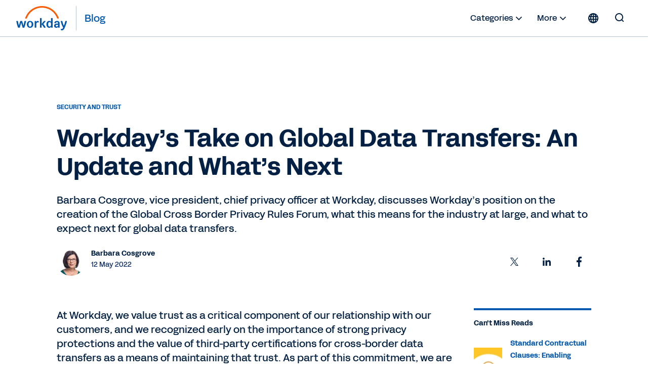

--- FILE ---
content_type: application/javascript;charset=utf-8
request_url: https://blog.workday.com/etc.clientlibs/workday-blog/clientlibs/clientlib-base.ACSHASHb70e3d21b02a661518c6d67c9a8f67d2.js
body_size: 12732
content:
/*******************************************************************************
 * Copyright 2018 Adobe
 *
 * Licensed under the Apache License, Version 2.0 (the "License");
 * you may not use this file except in compliance with the License.
 * You may obtain a copy of the License at
 *
 *     http://www.apache.org/licenses/LICENSE2.0
 *
 * Unless required by applicable law or agreed to in writing, software
 * distributed under the License is distributed on an "AS IS" BASIS,
 * WITHOUT WARRANTIES OR CONDITIONS OF ANY KIND, either express or implied.
 * See the License for the specific language governing permissions and
 * limitations under the License.
 ******************************************************************************/

/**
 * Element.matches()
 * https://developer.mozilla.org/enUS/docs/Web/API/Element/matches#Polyfill
 */
if (!Element.prototype.matches) {
    Element.prototype.matches = Element.prototype.msMatchesSelector || Element.prototype.webkitMatchesSelector;
}

// eslint-disable-next-line valid-jsdoc
/**
 * Element.closest()
 * https://developer.mozilla.org/enUS/docs/Web/API/Element/closest#Polyfill
 */
if (!Element.prototype.closest) {
    Element.prototype.closest = function(s) {
        "use strict";
        var el = this;
        if (!document.documentElement.contains(el)) {
            return null;
        }
        do {
            if (el.matches(s)) {
                return el;
            }
            el = el.parentElement || el.parentNode;
        } while (el !== null && el.nodeType === 1);
        return null;
    };
}

/*******************************************************************************
 * Copyright 2018 Adobe
 *
 * Licensed under the Apache License, Version 2.0 (the "License");
 * you may not use this file except in compliance with the License.
 * You may obtain a copy of the License at
 *
 *     http://www.apache.org/licenses/LICENSE-2.0
 *
 * Unless required by applicable law or agreed to in writing, software
 * distributed under the License is distributed on an "AS IS" BASIS,
 * WITHOUT WARRANTIES OR CONDITIONS OF ANY KIND, either express or implied.
 * See the License for the specific language governing permissions and
 * limitations under the License.
 ******************************************************************************/
/* global
    CQ
 */
(function() {
    "use strict";

    var dataLayerEnabled;
    var dataLayer;

    var NS = "cmp";
    var IS = "tabs";

    var keyCodes = {
        END: 35,
        HOME: 36,
        ARROW_LEFT: 37,
        ARROW_UP: 38,
        ARROW_RIGHT: 39,
        ARROW_DOWN: 40
    };

    var selectors = {
        self: "[data-" + NS + '-is="' + IS + '"]',
        active: {
            tab: "cmp-tabs__tab--active",
            tabpanel: "cmp-tabs__tabpanel--active"
        }
    };

    /**
     * Tabs Configuration
     *
     * @typedef {Object} TabsConfig Represents a Tabs configuration
     * @property {HTMLElement} element The HTMLElement representing the Tabs
     * @property {Object} options The Tabs options
     */

    /**
     * Tabs
     *
     * @class Tabs
     * @classdesc An interactive Tabs component for navigating a list of tabs
     * @param {TabsConfig} config The Tabs configuration
     */
    function Tabs(config) {
        var that = this;

        if (config && config.element) {
            init(config);
        }

        /**
         * Initializes the Tabs
         *
         * @private
         * @param {TabsConfig} config The Tabs configuration
         */
        function init(config) {
            that._config = config;

            // prevents multiple initialization
            config.element.removeAttribute("data-" + NS + "-is");

            cacheElements(config.element);
            that._active = getActiveIndex(that._elements["tab"]);

            if (that._elements.tabpanel) {
                refreshActive();
                bindEvents();
            }

            // Show the tab based on deep-link-id if it matches with any existing tab item id
            var deepLinkItemIdx = CQ.CoreComponents.container.utils.getDeepLinkItemIdx(that, "tabpanel");
            if (deepLinkItemIdx) {
                var deepLinkItem = that._elements["tab"][deepLinkItemIdx];
                if (deepLinkItem && that._elements["tab"][that._active].id !== deepLinkItem.id) {
                    navigateAndFocusTab(deepLinkItemIdx);
                }
            }

            if (window.Granite && window.Granite.author && window.Granite.author.MessageChannel) {
                /*
                 * Editor message handling:
                 * - subscribe to "cmp.panelcontainer" message requests sent by the editor frame
                 * - check that the message data panel container type is correct and that the id (path) matches this specific Tabs component
                 * - if so, route the "navigate" operation to enact a navigation of the Tabs based on index data
                 */
                CQ.CoreComponents.MESSAGE_CHANNEL = CQ.CoreComponents.MESSAGE_CHANNEL || new window.Granite.author.MessageChannel("cqauthor", window);
                CQ.CoreComponents.MESSAGE_CHANNEL.subscribeRequestMessage("cmp.panelcontainer", function(message) {
                    if (message.data && message.data.type === "cmp-tabs" && message.data.id === that._elements.self.dataset["cmpPanelcontainerId"]) {
                        if (message.data.operation === "navigate") {
                            navigate(message.data.index);
                        }
                    }
                });
            }
        }

        /**
         * Returns the index of the active tab, if no tab is active returns 0
         *
         * @param {Array} tabs Tab elements
         * @returns {Number} Index of the active tab, 0 if none is active
         */
        function getActiveIndex(tabs) {
            if (tabs) {
                for (var i = 0; i < tabs.length; i++) {
                    if (tabs[i].classList.contains(selectors.active.tab)) {
                        return i;
                    }
                }
            }
            return 0;
        }

        /**
         * Caches the Tabs elements as defined via the {@code data-tabs-hook="ELEMENT_NAME"} markup API
         *
         * @private
         * @param {HTMLElement} wrapper The Tabs wrapper element
         */
        function cacheElements(wrapper) {
            that._elements = {};
            that._elements.self = wrapper;
            var hooks = that._elements.self.querySelectorAll("[data-" + NS + "-hook-" + IS + "]");

            for (var i = 0; i < hooks.length; i++) {
                var hook = hooks[i];
                if (hook.closest("." + NS + "-" + IS) === that._elements.self) { // only process own tab elements
                    var capitalized = IS;
                    capitalized = capitalized.charAt(0).toUpperCase() + capitalized.slice(1);
                    var key = hook.dataset[NS + "Hook" + capitalized];
                    if (that._elements[key]) {
                        if (!Array.isArray(that._elements[key])) {
                            var tmp = that._elements[key];
                            that._elements[key] = [tmp];
                        }
                        that._elements[key].push(hook);
                    } else {
                        that._elements[key] = hook;
                    }
                }
            }
        }

        /**
         * Binds Tabs event handling
         *
         * @private
         */
        function bindEvents() {
            var tabs = that._elements["tab"];
            if (tabs) {
                for (var i = 0; i < tabs.length; i++) {
                    (function(index) {
                        tabs[i].addEventListener("click", function(event) {
                            navigateAndFocusTab(index);
                        });
                        tabs[i].addEventListener("keydown", function(event) {
                            onKeyDown(event);
                        });
                    })(i);
                }
            }
        }

        /**
         * Handles tab keydown events
         *
         * @private
         * @param {Object} event The keydown event
         */
        function onKeyDown(event) {
            var index = that._active;
            var lastIndex = that._elements["tab"].length - 1;

            switch (event.keyCode) {
                case keyCodes.ARROW_LEFT:
                case keyCodes.ARROW_UP:
                    event.preventDefault();
                    if (index > 0) {
                        navigateAndFocusTab(index - 1);
                    }
                    break;
                case keyCodes.ARROW_RIGHT:
                case keyCodes.ARROW_DOWN:
                    event.preventDefault();
                    if (index < lastIndex) {
                        navigateAndFocusTab(index + 1);
                    }
                    break;
                case keyCodes.HOME:
                    event.preventDefault();
                    navigateAndFocusTab(0);
                    break;
                case keyCodes.END:
                    event.preventDefault();
                    navigateAndFocusTab(lastIndex);
                    break;
                default:
                    return;
            }
        }

        /**
         * Refreshes the tab markup based on the current {@code Tabs#_active} index
         *
         * @private
         */
        function refreshActive() {
            var tabpanels = that._elements["tabpanel"];
            var tabs = that._elements["tab"];

            if (tabpanels) {
                if (Array.isArray(tabpanels)) {
                    for (var i = 0; i < tabpanels.length; i++) {
                        if (i === parseInt(that._active)) {
                            tabpanels[i].classList.add(selectors.active.tabpanel);
                            tabpanels[i].removeAttribute("aria-hidden");
                            tabs[i].classList.add(selectors.active.tab);
                            tabs[i].setAttribute("aria-selected", true);
                            tabs[i].setAttribute("tabindex", "0");
                        } else {
                            tabpanels[i].classList.remove(selectors.active.tabpanel);
                            tabpanels[i].setAttribute("aria-hidden", true);
                            tabs[i].classList.remove(selectors.active.tab);
                            tabs[i].setAttribute("aria-selected", false);
                            tabs[i].setAttribute("tabindex", "-1");
                        }
                    }
                } else {
                    // only one tab
                    tabpanels.classList.add(selectors.active.tabpanel);
                    tabs.classList.add(selectors.active.tab);
                }
            }
        }

        /**
         * Focuses the element and prevents scrolling the element into view
         *
         * @param {HTMLElement} element Element to focus
         */
        function focusWithoutScroll(element) {
            var x = window.scrollX || window.pageXOffset;
            var y = window.scrollY || window.pageYOffset;
            element.focus();
            window.scrollTo(x, y);
        }

        /**
         * Navigates to the tab at the provided index
         *
         * @private
         * @param {Number} index The index of the tab to navigate to
         */
        function navigate(index) {
            that._active = index;
            refreshActive();
        }

        /**
         * Navigates to the item at the provided index and ensures the active tab gains focus
         *
         * @private
         * @param {Number} index The index of the item to navigate to
         */
        function navigateAndFocusTab(index) {
            var exActive = that._active;
            navigate(index);
            focusWithoutScroll(that._elements["tab"][index]);

            if (dataLayerEnabled) {

                var activeItem = getDataLayerId(that._elements.tabpanel[index]);
                var exActiveItem = getDataLayerId(that._elements.tabpanel[exActive]);

                dataLayer.push({
                    event: "cmp:show",
                    eventInfo: {
                        path: "component." + activeItem
                    }
                });

                dataLayer.push({
                    event: "cmp:hide",
                    eventInfo: {
                        path: "component." + exActiveItem
                    }
                });

                var tabsId = that._elements.self.id;
                var uploadPayload = { component: {} };
                uploadPayload.component[tabsId] = { shownItems: [activeItem] };

                var removePayload = { component: {} };
                removePayload.component[tabsId] = { shownItems: undefined };

                dataLayer.push(removePayload);
                dataLayer.push(uploadPayload);
            }
        }
    }

    /**
     * Reads options data from the Tabs wrapper element, defined via {@code data-cmp-*} data attributes
     *
     * @private
     * @param {HTMLElement} element The Tabs element to read options data from
     * @returns {Object} The options read from the component data attributes
     */
    function readData(element) {
        var data = element.dataset;
        var options = [];
        var capitalized = IS;
        capitalized = capitalized.charAt(0).toUpperCase() + capitalized.slice(1);
        var reserved = ["is", "hook" + capitalized];

        for (var key in data) {
            if (data.hasOwnProperty(key)) {
                var value = data[key];

                if (key.indexOf(NS) === 0) {
                    key = key.slice(NS.length);
                    key = key.charAt(0).toLowerCase() + key.substring(1);

                    if (reserved.indexOf(key) === -1) {
                        options[key] = value;
                    }
                }
            }
        }

        return options;
    }

    /**
     * Parses the dataLayer string and returns the ID
     *
     * @private
     * @param {HTMLElement} item the accordion item
     * @returns {String} dataLayerId or undefined
     */
    function getDataLayerId(item) {
        if (item && item.dataset.cmpDataLayer) {
            return Object.keys(JSON.parse(item.dataset.cmpDataLayer))[0];
        } else {
            return item.id;
        }
    }

    /**
     * Document ready handler and DOM mutation observers. Initializes Tabs components as necessary.
     *
     * @private
     */
    function onDocumentReady() {
        dataLayerEnabled = document.body.hasAttribute("data-cmp-data-layer-enabled");
        dataLayer = (dataLayerEnabled) ? window.adobeDataLayer = window.adobeDataLayer || [] : undefined;

        var elements = document.querySelectorAll(selectors.self);
        for (var i = 0; i < elements.length; i++) {
            new Tabs({ element: elements[i], options: readData(elements[i]) });
        }

        var MutationObserver = window.MutationObserver || window.WebKitMutationObserver || window.MozMutationObserver;
        var body = document.querySelector("body");
        var observer = new MutationObserver(function(mutations) {
            mutations.forEach(function(mutation) {
                // needed for IE
                var nodesArray = [].slice.call(mutation.addedNodes);
                if (nodesArray.length > 0) {
                    nodesArray.forEach(function(addedNode) {
                        if (addedNode.querySelectorAll) {
                            var elementsArray = [].slice.call(addedNode.querySelectorAll(selectors.self));
                            elementsArray.forEach(function(element) {
                                new Tabs({ element: element, options: readData(element) });
                            });
                        }
                    });
                }
            });
        });

        observer.observe(body, {
            subtree: true,
            childList: true,
            characterData: true
        });
    }

    if (document.readyState !== "loading") {
        onDocumentReady();
    } else {
        document.addEventListener("DOMContentLoaded", onDocumentReady);
    }

}());

/*******************************************************************************
 * Copyright 2018 Adobe
 *
 * Licensed under the Apache License, Version 2.0 (the "License");
 * you may not use this file except in compliance with the License.
 * You may obtain a copy of the License at
 *
 *     http://www.apache.org/licenses/LICENSE-2.0
 *
 * Unless required by applicable law or agreed to in writing, software
 * distributed under the License is distributed on an "AS IS" BASIS,
 * WITHOUT WARRANTIES OR CONDITIONS OF ANY KIND, either express or implied.
 * See the License for the specific language governing permissions and
 * limitations under the License.
 ******************************************************************************/
(function() {
    "use strict";

    var dataLayerEnabled;
    var dataLayer;

    var NS = "cmp";
    var IS = "carousel";

    var keyCodes = {
        SPACE: 32,
        END: 35,
        HOME: 36,
        ARROW_LEFT: 37,
        ARROW_UP: 38,
        ARROW_RIGHT: 39,
        ARROW_DOWN: 40
    };

    var selectors = {
        self: "[data-" + NS + '-is="' + IS + '"]'
    };

    var properties = {
        /**
         * Determines whether the Carousel will automatically transition between slides
         *
         * @memberof Carousel
         * @type {Boolean}
         * @default false
         */
        "autoplay": {
            "default": false,
            "transform": function(value) {
                return !(value === null || typeof value === "undefined");
            }
        },
        /**
         * Duration (in milliseconds) before automatically transitioning to the next slide
         *
         * @memberof Carousel
         * @type {Number}
         * @default 5000
         */
        "delay": {
            "default": 5000,
            "transform": function(value) {
                value = parseFloat(value);
                return !isNaN(value) ? value : null;
            }
        },
        /**
         * Determines whether automatic pause on hovering the carousel is disabled
         *
         * @memberof Carousel
         * @type {Boolean}
         * @default false
         */
        "autopauseDisabled": {
            "default": false,
            "transform": function(value) {
                return !(value === null || typeof value === "undefined");
            }
        }
    };

    /**
     * Carousel Configuration
     *
     * @typedef {Object} CarouselConfig Represents a Carousel configuration
     * @property {HTMLElement} element The HTMLElement representing the Carousel
     * @property {Object} options The Carousel options
     */

    /**
     * Carousel
     *
     * @class Carousel
     * @classdesc An interactive Carousel component for navigating a list of generic items
     * @param {CarouselConfig} config The Carousel configuration
     */
    function Carousel(config) {
        var that = this;

        if (config && config.element) {
            init(config);
        }

        /**
         * Initializes the Carousel
         *
         * @private
         * @param {CarouselConfig} config The Carousel configuration
         */
        function init(config) {
            // prevents multiple initialization
            config.element.removeAttribute("data-" + NS + "-is");

            setupProperties(config.options);
            cacheElements(config.element);

            that._active = 0;
            that._paused = false;

            if (that._elements.item) {
                refreshActive();
                bindEvents();
                resetAutoplayInterval();
                refreshPlayPauseActions();
            }

            // TODO: This section is only relevant in edit mode and should move to the editor clientLib
            if (window.Granite && window.Granite.author && window.Granite.author.MessageChannel) {
                /*
                 * Editor message handling:
                 * - subscribe to "cmp.panelcontainer" message requests sent by the editor frame
                 * - check that the message data panel container type is correct and that the id (path) matches this specific Carousel component
                 * - if so, route the "navigate" operation to enact a navigation of the Carousel based on index data
                 */
                window.CQ = window.CQ || {};
                window.CQ.CoreComponents = window.CQ.CoreComponents || {};
                window.CQ.CoreComponents.MESSAGE_CHANNEL = window.CQ.CoreComponents.MESSAGE_CHANNEL || new window.Granite.author.MessageChannel("cqauthor", window);
                window.CQ.CoreComponents.MESSAGE_CHANNEL.subscribeRequestMessage("cmp.panelcontainer", function(message) {
                    if (message.data && message.data.type === "cmp-carousel" && message.data.id === that._elements.self.dataset["cmpPanelcontainerId"]) {
                        if (message.data.operation === "navigate") {
                            navigate(message.data.index);
                        }
                    }
                });
            }
        }

        /**
         * Caches the Carousel elements as defined via the {@code data-carousel-hook="ELEMENT_NAME"} markup API
         *
         * @private
         * @param {HTMLElement} wrapper The Carousel wrapper element
         */
        function cacheElements(wrapper) {
            that._elements = {};
            that._elements.self = wrapper;
            var hooks = that._elements.self.querySelectorAll("[data-" + NS + "-hook-" + IS + "]");

            for (var i = 0; i < hooks.length; i++) {
                var hook = hooks[i];
                var capitalized = IS;
                capitalized = capitalized.charAt(0).toUpperCase() + capitalized.slice(1);
                var key = hook.dataset[NS + "Hook" + capitalized];
                if (that._elements[key]) {
                    if (!Array.isArray(that._elements[key])) {
                        var tmp = that._elements[key];
                        that._elements[key] = [tmp];
                    }
                    that._elements[key].push(hook);
                } else {
                    that._elements[key] = hook;
                }
            }
        }

        /**
         * Sets up properties for the Carousel based on the passed options.
         *
         * @private
         * @param {Object} options The Carousel options
         */
        function setupProperties(options) {
            that._properties = {};

            for (var key in properties) {
                if (properties.hasOwnProperty(key)) {
                    var property = properties[key];
                    var value = null;

                    if (options && options[key] != null) {
                        value = options[key];

                        // transform the provided option
                        if (property && typeof property.transform === "function") {
                            value = property.transform(value);
                        }
                    }

                    if (value === null) {
                        // value still null, take the property default
                        value = properties[key]["default"];
                    }

                    that._properties[key] = value;
                }
            }
        }

        /**
         * Binds Carousel event handling
         *
         * @private
         */
        function bindEvents() {
            if (that._elements["previous"]) {
                that._elements["previous"].addEventListener("click", function() {
                    var index = getPreviousIndex();
                    navigate(index);
                    if (dataLayerEnabled) {
                        dataLayer.push({
                            event: "cmp:show",
                            eventInfo: {
                                path: "component." + getDataLayerId(that._elements.item[index])
                            }
                        });
                    }
                });
            }

            if (that._elements["next"]) {
                that._elements["next"].addEventListener("click", function() {
                    var index = getNextIndex();
                    navigate(index);
                    if (dataLayerEnabled) {
                        dataLayer.push({
                            event: "cmp:show",
                            eventInfo: {
                                path: "component." + getDataLayerId(that._elements.item[index])
                            }
                        });
                    }
                });
            }

            var indicators = that._elements["indicator"];
            if (indicators) {
                for (var i = 0; i < indicators.length; i++) {
                    (function(index) {
                        indicators[i].addEventListener("click", function(event) {
                            navigateAndFocusIndicator(index);
                        });
                    })(i);
                }
            }

            if (that._elements["pause"]) {
                if (that._properties.autoplay) {
                    that._elements["pause"].addEventListener("click", onPauseClick);
                }
            }

            if (that._elements["play"]) {
                if (that._properties.autoplay) {
                    that._elements["play"].addEventListener("click", onPlayClick);
                }
            }

            that._elements.self.addEventListener("keydown", onKeyDown);

            if (!that._properties.autopauseDisabled) {
                that._elements.self.addEventListener("mouseenter", onMouseEnter);
                that._elements.self.addEventListener("mouseleave", onMouseLeave);
            }
        }

        /**
         * Handles carousel keydown events
         *
         * @private
         * @param {Object} event The keydown event
         */
        function onKeyDown(event) {
            var index = that._active;
            var lastIndex = that._elements["indicator"].length - 1;

            switch (event.keyCode) {
                case keyCodes.ARROW_LEFT:
                case keyCodes.ARROW_UP:
                    event.preventDefault();
                    if (index > 0) {
                        navigateAndFocusIndicator(index - 1);
                    }
                    break;
                case keyCodes.ARROW_RIGHT:
                case keyCodes.ARROW_DOWN:
                    event.preventDefault();
                    if (index < lastIndex) {
                        navigateAndFocusIndicator(index + 1);
                    }
                    break;
                case keyCodes.HOME:
                    event.preventDefault();
                    navigateAndFocusIndicator(0);
                    break;
                case keyCodes.END:
                    event.preventDefault();
                    navigateAndFocusIndicator(lastIndex);
                    break;
                case keyCodes.SPACE:
                    if (that._properties.autoplay && (event.target !== that._elements["previous"] && event.target !== that._elements["next"])) {
                        event.preventDefault();
                        if (!that._paused) {
                            pause();
                        } else {
                            play();
                        }
                    }
                    if (event.target === that._elements["pause"]) {
                        that._elements["play"].focus();
                    }
                    if (event.target === that._elements["play"]) {
                        that._elements["pause"].focus();
                    }
                    break;
                default:
                    return;
            }
        }

        /**
         * Handles carousel mouseenter events
         *
         * @private
         * @param {Object} event The mouseenter event
         */
        function onMouseEnter(event) {
            clearAutoplayInterval();
        }

        /**
         * Handles carousel mouseleave events
         *
         * @private
         * @param {Object} event The mouseleave event
         */
        function onMouseLeave(event) {
            resetAutoplayInterval();
        }

        /**
         * Handles pause element click events
         *
         * @private
         * @param {Object} event The click event
         */
        function onPauseClick(event) {
            pause();
            that._elements["play"].focus();
        }

        /**
         * Handles play element click events
         *
         * @private
         * @param {Object} event The click event
         */
        function onPlayClick() {
            play();
            that._elements["pause"].focus();
        }

        /**
         * Pauses the playing of the Carousel. Sets {@code Carousel#_paused} marker.
         * Only relevant when autoplay is enabled
         *
         * @private
         */
        function pause() {
            that._paused = true;
            clearAutoplayInterval();
            refreshPlayPauseActions();
        }

        /**
         * Enables the playing of the Carousel. Sets {@code Carousel#_paused} marker.
         * Only relevant when autoplay is enabled
         *
         * @private
         */
        function play() {
            that._paused = false;

            // If the Carousel is hovered, don't begin auto transitioning until the next mouse leave event
            var hovered = false;
            if (that._elements.self.parentElement) {
                hovered = that._elements.self.parentElement.querySelector(":hover") === that._elements.self;
            }
            if (that._properties.autopauseDisabled || !hovered) {
                resetAutoplayInterval();
            }

            refreshPlayPauseActions();
        }

        /**
         * Refreshes the play/pause action markup based on the {@code Carousel#_paused} state
         *
         * @private
         */
        function refreshPlayPauseActions() {
            setActionDisabled(that._elements["pause"], that._paused);
            setActionDisabled(that._elements["play"], !that._paused);
        }

        /**
         * Refreshes the item markup based on the current {@code Carousel#_active} index
         *
         * @private
         */
        function refreshActive() {
            var items = that._elements["item"];
            var indicators = that._elements["indicator"];

            if (items) {
                if (Array.isArray(items)) {
                    for (var i = 0; i < items.length; i++) {
                        if (i === parseInt(that._active)) {
                            items[i].classList.add("cmp-carousel__item--active");
                            items[i].removeAttribute("aria-hidden");
                            indicators[i].classList.add("cmp-carousel__indicator--active");
                            indicators[i].setAttribute("aria-selected", true);
                            indicators[i].setAttribute("tabindex", "0");
                        } else {
                            items[i].classList.remove("cmp-carousel__item--active");
                            items[i].setAttribute("aria-hidden", true);
                            indicators[i].classList.remove("cmp-carousel__indicator--active");
                            indicators[i].setAttribute("aria-selected", false);
                            indicators[i].setAttribute("tabindex", "-1");
                        }
                    }
                } else {
                    // only one item
                    items.classList.add("cmp-carousel__item--active");
                    indicators.classList.add("cmp-carousel__indicator--active");
                }
            }
        }

        /**
         * Focuses the element and prevents scrolling the element into view
         *
         * @param {HTMLElement} element Element to focus
         */
        function focusWithoutScroll(element) {
            var x = window.scrollX || window.pageXOffset;
            var y = window.scrollY || window.pageYOffset;
            element.focus();
            window.scrollTo(x, y);
        }

        /**
         * Retrieves the next active index, with looping
         *
         * @private
         * @returns {Number} Index of the next carousel item
         */
        function getNextIndex() {
            return that._active === (that._elements["item"].length - 1) ? 0 : that._active + 1;
        }

        /**
         * Retrieves the previous active index, with looping
         *
         * @private
         * @returns {Number} Index of the previous carousel item
         */
        function getPreviousIndex() {
            return that._active === 0 ? (that._elements["item"].length - 1) : that._active - 1;
        }

        /**
         * Navigates to the item at the provided index
         *
         * @private
         * @param {Number} index The index of the item to navigate to
         */
        function navigate(index) {
            if (index < 0 || index > (that._elements["item"].length - 1)) {
                return;
            }

            that._active = index;
            refreshActive();

            if (dataLayerEnabled) {
                var carouselId = that._elements.self.id;
                var activeItem = getDataLayerId(that._elements.item[index]);
                var updatePayload = { component: {} };
                updatePayload.component[carouselId] = { shownItems: [activeItem] };

                var removePayload = { component: {} };
                removePayload.component[carouselId] = { shownItems: undefined };

                dataLayer.push(removePayload);
                dataLayer.push(updatePayload);
            }

            // reset the autoplay transition interval following navigation, if not already hovering the carousel
            if (that._elements.self.parentElement) {
                if (that._elements.self.parentElement.querySelector(":hover") !== that._elements.self) {
                    resetAutoplayInterval();
                }
            }
        }

        /**
         * Navigates to the item at the provided index and ensures the active indicator gains focus
         *
         * @private
         * @param {Number} index The index of the item to navigate to
         */
        function navigateAndFocusIndicator(index) {
            navigate(index);
            focusWithoutScroll(that._elements["indicator"][index]);

            if (dataLayerEnabled) {
                dataLayer.push({
                    event: "cmp:show",
                    eventInfo: {
                        path: "component." + getDataLayerId(that._elements.item[index])
                    }
                });
            }
        }

        /**
         * Starts/resets automatic slide transition interval
         *
         * @private
         */
        function resetAutoplayInterval() {
            if (that._paused || !that._properties.autoplay) {
                return;
            }
            clearAutoplayInterval();
            that._autoplayIntervalId = window.setInterval(function() {
                if (document.visibilityState && document.hidden) {
                    return;
                }
                var indicators = that._elements["indicators"];
                if (indicators !== document.activeElement && indicators.contains(document.activeElement)) {
                    // if an indicator has focus, ensure we switch focus following navigation
                    navigateAndFocusIndicator(getNextIndex());
                } else {
                    navigate(getNextIndex());
                }
            }, that._properties.delay);
        }

        /**
         * Clears/pauses automatic slide transition interval
         *
         * @private
         */
        function clearAutoplayInterval() {
            window.clearInterval(that._autoplayIntervalId);
            that._autoplayIntervalId = null;
        }

        /**
         * Sets the disabled state for an action and toggles the appropriate CSS classes
         *
         * @private
         * @param {HTMLElement} action Action to disable
         * @param {Boolean} [disable] {@code true} to disable, {@code false} to enable
         */
        function setActionDisabled(action, disable) {
            if (!action) {
                return;
            }
            if (disable !== false) {
                action.disabled = true;
                action.classList.add("cmp-carousel__action--disabled");
            } else {
                action.disabled = false;
                action.classList.remove("cmp-carousel__action--disabled");
            }
        }
    }

    /**
     * Reads options data from the Carousel wrapper element, defined via {@code data-cmp-*} data attributes
     *
     * @private
     * @param {HTMLElement} element The Carousel element to read options data from
     * @returns {Object} The options read from the component data attributes
     */
    function readData(element) {
        var data = element.dataset;
        var options = [];
        var capitalized = IS;
        capitalized = capitalized.charAt(0).toUpperCase() + capitalized.slice(1);
        var reserved = ["is", "hook" + capitalized];

        for (var key in data) {
            if (data.hasOwnProperty(key)) {
                var value = data[key];

                if (key.indexOf(NS) === 0) {
                    key = key.slice(NS.length);
                    key = key.charAt(0).toLowerCase() + key.substring(1);

                    if (reserved.indexOf(key) === -1) {
                        options[key] = value;
                    }
                }
            }
        }

        return options;
    }

    /**
     * Parses the dataLayer string and returns the ID
     *
     * @private
     * @param {HTMLElement} item the accordion item
     * @returns {String} dataLayerId or undefined
     */
    function getDataLayerId(item) {
        if (item && item.dataset.cmpDataLayer) {
            return Object.keys(JSON.parse(item.dataset.cmpDataLayer))[0];
        } else {
            return item.id;
        }
    }

    /**
     * Document ready handler and DOM mutation observers. Initializes Carousel components as necessary.
     *
     * @private
     */
    function onDocumentReady() {
        dataLayerEnabled = document.body.hasAttribute("data-cmp-data-layer-enabled");
        dataLayer = (dataLayerEnabled) ? window.adobeDataLayer = window.adobeDataLayer || [] : undefined;

        var elements = document.querySelectorAll(selectors.self);
        for (var i = 0; i < elements.length; i++) {
            new Carousel({ element: elements[i], options: readData(elements[i]) });
        }

        var MutationObserver = window.MutationObserver || window.WebKitMutationObserver || window.MozMutationObserver;
        var body = document.querySelector("body");
        var observer = new MutationObserver(function(mutations) {
            mutations.forEach(function(mutation) {
                // needed for IE
                var nodesArray = [].slice.call(mutation.addedNodes);
                if (nodesArray.length > 0) {
                    nodesArray.forEach(function(addedNode) {
                        if (addedNode.querySelectorAll) {
                            var elementsArray = [].slice.call(addedNode.querySelectorAll(selectors.self));
                            elementsArray.forEach(function(element) {
                                new Carousel({ element: element, options: readData(element) });
                            });
                        }
                    });
                }
            });
        });

        observer.observe(body, {
            subtree: true,
            childList: true,
            characterData: true
        });
    }

    if (document.readyState !== "loading") {
        onDocumentReady();
    } else {
        document.addEventListener("DOMContentLoaded", onDocumentReady);
    }

}());

/*******************************************************************************
 * Copyright 2017 Adobe
 *
 * Licensed under the Apache License, Version 2.0 (the "License");
 * you may not use this file except in compliance with the License.
 * You may obtain a copy of the License at
 *
 *     http://www.apache.org/licenses/LICENSE-2.0
 *
 * Unless required by applicable law or agreed to in writing, software
 * distributed under the License is distributed on an "AS IS" BASIS,
 * WITHOUT WARRANTIES OR CONDITIONS OF ANY KIND, either express or implied.
 * See the License for the specific language governing permissions and
 * limitations under the License.
 ******************************************************************************/
if (window.Element && !Element.prototype.closest) {
    // eslint valid-jsdoc: "off"
    Element.prototype.closest =
        function(s) {
            "use strict";
            var matches = (this.document || this.ownerDocument).querySelectorAll(s);
            var el      = this;
            var i;
            do {
                i = matches.length;
                while (--i >= 0 && matches.item(i) !== el) {
                    // continue
                }
            } while ((i < 0) && (el = el.parentElement));
            return el;
        };
}

if (window.Element && !Element.prototype.matches) {
    Element.prototype.matches =
        Element.prototype.matchesSelector ||
        Element.prototype.mozMatchesSelector ||
        Element.prototype.msMatchesSelector ||
        Element.prototype.oMatchesSelector ||
        Element.prototype.webkitMatchesSelector ||
        function(s) {
            "use strict";
            var matches = (this.document || this.ownerDocument).querySelectorAll(s);
            var i       = matches.length;
            while (--i >= 0 && matches.item(i) !== this) {
                // continue
            }
            return i > -1;
        };
}

if (!Object.assign) {
    Object.assign = function(target, varArgs) { // .length of function is 2
        "use strict";
        if (target === null) {
            throw new TypeError("Cannot convert undefined or null to object");
        }

        var to = Object(target);

        for (var index = 1; index < arguments.length; index++) {
            var nextSource = arguments[index];

            if (nextSource !== null) {
                for (var nextKey in nextSource) {
                    if (Object.prototype.hasOwnProperty.call(nextSource, nextKey)) {
                        to[nextKey] = nextSource[nextKey];
                    }
                }
            }
        }
        return to;
    };
}

(function(arr) {
    "use strict";
    arr.forEach(function(item) {
        if (item.hasOwnProperty("remove")) {
            return;
        }
        Object.defineProperty(item, "remove", {
            configurable: true,
            enumerable: true,
            writable: true,
            value: function remove() {
                this.parentNode.removeChild(this);
            }
        });
    });
})([Element.prototype, CharacterData.prototype, DocumentType.prototype]);

/*******************************************************************************
 * Copyright 2016 Adobe
 *
 * Licensed under the Apache License, Version 2.0 (the "License");
 * you may not use this file except in compliance with the License.
 * You may obtain a copy of the License at
 *
 *     http://www.apache.org/licenses/LICENSE-2.0
 *
 * Unless required by applicable law or agreed to in writing, software
 * distributed under the License is distributed on an "AS IS" BASIS,
 * WITHOUT WARRANTIES OR CONDITIONS OF ANY KIND, either express or implied.
 * See the License for the specific language governing permissions and
 * limitations under the License.
 ******************************************************************************/
(function() {
    "use strict";

    var NS = "cmp";
    var IS = "image";

    var EMPTY_PIXEL = "[data-uri]";
    var LAZY_THRESHOLD_DEFAULT = 0;
    var SRC_URI_TEMPLATE_WIDTH_VAR = "{.width}";

    var selectors = {
        self: "[data-" + NS + '-is="' + IS + '"]',
        image: '[data-cmp-hook-image="image"]',
        map: '[data-cmp-hook-image="map"]',
        area: '[data-cmp-hook-image="area"]'
    };

    var lazyLoader = {
        "cssClass": "cmp-image__image--is-loading",
        "style": {
            "height": 0,
            "padding-bottom": "" // will be replaced with % ratio
        }
    };

    var properties = {
        /**
         * An array of alternative image widths (in pixels).
         * Used to replace a {.width} variable in the src property with an optimal width if a URI template is provided.
         *
         * @memberof Image
         * @type {Number[]}
         * @default []
         */
        "widths": {
            "default": [],
            "transform": function(value) {
                var widths = [];
                value.split(",").forEach(function(item) {
                    item = parseFloat(item);
                    if (!isNaN(item)) {
                        widths.push(item);
                    }
                });
                return widths;
            }
        },
        /**
         * Indicates whether the image should be rendered lazily.
         *
         * @memberof Image
         * @type {Boolean}
         * @default false
         */
        "lazy": {
            "default": false,
            "transform": function(value) {
                return !(value === null || typeof value === "undefined");
            }
        },
        /**
         * Indicates image is DynamicMedia image.
         *
         * @memberof Image
         * @type {Boolean}
         * @default false
         */
        "dmimage": {
            "default": false,
            "transform": function(value) {
                return !(value === null || typeof value === "undefined");
            }
        },
        /**
         * The lazy threshold.
         * This is the number of pixels, in advance of becoming visible, when an lazy-loading image should begin
         * to load.
         *
         * @memberof Image
         * @type {Number}
         * @default 0
         */
        "lazythreshold": {
            "default": 0,
            "transform": function(value) {
                var val =  parseInt(value);
                if (isNaN(val)) {
                    return LAZY_THRESHOLD_DEFAULT;
                }
                return val;
            }
        },
        /**
         * The image source.
         *
         * Can be a simple image source, or a URI template representation that
         * can be variable expanded - useful for building an image configuration with an alternative width.
         * e.g. '/path/image.coreimg{.width}.jpeg/1506620954214.jpeg'
         *
         * @memberof Image
         * @type {String}
         */
        "src": {
            "transform": function(value) {
                return decodeURIComponent(value);
            }
        }
    };

    var devicePixelRatio = window.devicePixelRatio || 1;

    function readData(element) {
        var data = element.dataset;
        var options = [];
        var capitalized = IS;
        capitalized = capitalized.charAt(0).toUpperCase() + capitalized.slice(1);
        var reserved = ["is", "hook" + capitalized];

        for (var key in data) {
            if (data.hasOwnProperty(key)) {
                var value = data[key];

                if (key.indexOf(NS) === 0) {
                    key = key.slice(NS.length);
                    key = key.charAt(0).toLowerCase() + key.substring(1);

                    if (reserved.indexOf(key) === -1) {
                        options[key] = value;
                    }
                }
            }
        }

        return options;
    }

    function Image(config) {
        var that = this;

        var smartCrops = {};

        function init(config) {
            // prevents multiple initialization
            config.element.removeAttribute("data-" + NS + "-is");

            setupProperties(config.options);
            cacheElements(config.element);
            // check image is DM asset; if true try to make req=set
            if (config.options.src && config.options.hasOwnProperty("dmimage") && (config.options["smartcroprendition"] === "SmartCrop:Auto")) {
                var request = new XMLHttpRequest();
                var url = decodeURIComponent(config.options.src).split(SRC_URI_TEMPLATE_WIDTH_VAR)[0] + "?req=set,json";


                request.open("GET", url, false);
                request.onload = function() {
                    if (request.status >= 200 && request.status < 400) {
                        // success status
                        var responseText = request.responseText;
                        var rePayload = new RegExp(/^(?:\/\*jsonp\*\/)?\s*([^()]+)\(([\s\S]+),\s*"[0-9]*"\);?$/gmi);
                        var rePayloadJSON = new RegExp(/^{[\s\S]*}$/gmi);
                        var resPayload = rePayload.exec(responseText);
                        var payload;
                        if (resPayload) {
                            var payloadStr = resPayload[2];
                            if (rePayloadJSON.test(payloadStr)) {
                                payload = JSON.parse(payloadStr);
                            }

                        }
                        // check "relation" - only in case of smartcrop preset
                        if (payload && payload.set.relation && payload.set.relation.length > 0) {
                            for (var i = 0; i < payload.set.relation.length; i++) {
                                smartCrops[parseInt(payload.set.relation[i].userdata.SmartCropWidth)] =
                                    ":" + payload.set.relation[i].userdata.SmartCropDef;
                            }
                        }
                    } else {
                        // error status
                    }
                };
                request.send();
            }

            if (!that._elements.noscript) {
                return;
            }

            that._elements.container = that._elements.link ? that._elements.link : that._elements.self;

            unwrapNoScript();

            if (that._properties.lazy) {
                addLazyLoader();
            }

            if (that._elements.map) {
                that._elements.image.addEventListener("load", onLoad);
            }

            window.addEventListener("resize", onWindowResize);
            ["focus", "click", "load", "transitionend", "animationend", "scroll"].forEach(function(name) {
                document.addEventListener(name, that.update);
            });

            that._elements.image.addEventListener("cmp-image-redraw", that.update);
            that.update();
        }

        function loadImage() {
            var hasWidths = (that._properties.widths && that._properties.widths.length > 0) || Object.keys(smartCrops).length > 0;
            var replacement;
            if (Object.keys(smartCrops).length > 0) {
                var optimalWidth = getOptimalWidth(Object.keys(smartCrops));
                replacement = smartCrops[optimalWidth];
            } else {
                replacement = hasWidths ? (that._properties.dmimage ? "" : ".") + getOptimalWidth(that._properties.widths) : "";
            }
            var url = that._properties.src.replace(SRC_URI_TEMPLATE_WIDTH_VAR, replacement);

            var imgSrcAttribute = that._elements.image.getAttribute("src");
            if (imgSrcAttribute === null || imgSrcAttribute === EMPTY_PIXEL) {
                that._elements.image.setAttribute("src", url);
                if (!hasWidths) {
                    window.removeEventListener("scroll", that.update);
                }
            }

            if (that._lazyLoaderShowing) {
                that._elements.image.addEventListener("load", removeLazyLoader);
            }
        }

        function getOptimalWidth(widths) {
            var container = that._elements.self;
            var containerWidth = container.clientWidth;
            while (containerWidth === 0 && container.parentNode) {
                container = container.parentNode;
                containerWidth = container.clientWidth;
            }
            var optimalWidth = containerWidth * devicePixelRatio;
            var len = widths.length;
            var key = 0;

            while ((key < len - 1) && (widths[key] < optimalWidth)) {
                key++;
            }

            return widths[key].toString();
        }

        function addLazyLoader() {
            var width = that._elements.image.getAttribute("width");
            var height = that._elements.image.getAttribute("height");

            if (width && height) {
                var ratio = (height / width) * 100;
                var styles = lazyLoader.style;

                styles["padding-bottom"] = ratio + "%";

                for (var s in styles) {
                    if (styles.hasOwnProperty(s)) {
                        that._elements.image.style[s] = styles[s];
                    }
                }
            }
            that._elements.image.setAttribute("src", EMPTY_PIXEL);
            that._elements.image.classList.add(lazyLoader.cssClass);
            that._lazyLoaderShowing = true;
        }

        function unwrapNoScript() {
            var markup = decodeNoscript(that._elements.noscript.textContent.trim());
            var parser = new DOMParser();

            // temporary document avoids requesting the image before removing its src
            var temporaryDocument = parser.parseFromString(markup, "text/html");
            var imageElement = temporaryDocument.querySelector(selectors.image);
            imageElement.removeAttribute("src");
            that._elements.container.insertBefore(imageElement, that._elements.noscript);

            var mapElement = temporaryDocument.querySelector(selectors.map);
            if (mapElement) {
                that._elements.container.insertBefore(mapElement, that._elements.noscript);
            }

            that._elements.noscript.parentNode.removeChild(that._elements.noscript);
            if (that._elements.container.matches(selectors.image)) {
                that._elements.image = that._elements.container;
            } else {
                that._elements.image = that._elements.container.querySelector(selectors.image);
            }

            that._elements.map = that._elements.container.querySelector(selectors.map);
            that._elements.areas = that._elements.container.querySelectorAll(selectors.area);
        }

        function removeLazyLoader() {
            that._elements.image.classList.remove(lazyLoader.cssClass);
            for (var property in lazyLoader.style) {
                if (lazyLoader.style.hasOwnProperty(property)) {
                    that._elements.image.style[property] = "";
                }
            }
            that._elements.image.removeEventListener("load", removeLazyLoader);
            that._lazyLoaderShowing = false;
        }

        function isLazyVisible() {
            if (that._elements.container.offsetParent === null) {
                return false;
            }

            var wt = window.pageYOffset;
            var wb = wt + document.documentElement.clientHeight;
            var et = that._elements.container.getBoundingClientRect().top + wt;
            var eb = et + that._elements.container.clientHeight;

            return eb >= wt - that._properties.lazythreshold && et <= wb + that._properties.lazythreshold;
        }

        function resizeAreas() {
            if (that._elements.areas && that._elements.areas.length > 0) {
                for (var i = 0; i < that._elements.areas.length; i++) {
                    var width = that._elements.image.width;
                    var height = that._elements.image.height;

                    if (width && height) {
                        var relcoords = that._elements.areas[i].dataset.cmpRelcoords;
                        if (relcoords) {
                            var relativeCoordinates = relcoords.split(",");
                            var coordinates = new Array(relativeCoordinates.length);

                            for (var j = 0; j < coordinates.length; j++) {
                                if (j % 2 === 0) {
                                    coordinates[j] = parseInt(relativeCoordinates[j] * width);
                                } else {
                                    coordinates[j] = parseInt(relativeCoordinates[j] * height);
                                }
                            }

                            that._elements.areas[i].coords = coordinates;
                        }
                    }
                }
            }
        }

        function cacheElements(wrapper) {
            that._elements = {};
            that._elements.self = wrapper;
            var hooks = that._elements.self.querySelectorAll("[data-" + NS + "-hook-" + IS + "]");

            for (var i = 0; i < hooks.length; i++) {
                var hook = hooks[i];
                var capitalized = IS;
                capitalized = capitalized.charAt(0).toUpperCase() + capitalized.slice(1);
                var key = hook.dataset[NS + "Hook" + capitalized];
                that._elements[key] = hook;
            }
        }

        function setupProperties(options) {
            that._properties = {};

            for (var key in properties) {
                if (properties.hasOwnProperty(key)) {
                    var property = properties[key];
                    if (options && options[key] != null) {
                        if (property && typeof property.transform === "function") {
                            that._properties[key] = property.transform(options[key]);
                        } else {
                            that._properties[key] = options[key];
                        }
                    } else {
                        that._properties[key] = properties[key]["default"];
                    }
                }
            }
        }

        function onWindowResize() {
            that.update();
            resizeAreas();
        }

        function onLoad() {
            resizeAreas();
        }

        that.update = function() {
            if (that._properties.lazy) {
                if (isLazyVisible()) {
                    loadImage();
                }
            } else {
                loadImage();
            }
        };

        if (config && config.element) {
            init(config);
        }
    }

    function onDocumentReady() {
        var elements = document.querySelectorAll(selectors.self);
        for (var i = 0; i < elements.length; i++) {
            new Image({ element: elements[i], options: readData(elements[i]) });
        }

        var MutationObserver = window.MutationObserver || window.WebKitMutationObserver || window.MozMutationObserver;
        var body             = document.querySelector("body");
        var observer         = new MutationObserver(function(mutations) {
            mutations.forEach(function(mutation) {
                // needed for IE
                var nodesArray = [].slice.call(mutation.addedNodes);
                if (nodesArray.length > 0) {
                    nodesArray.forEach(function(addedNode) {
                        if (addedNode.querySelectorAll) {
                            var elementsArray = [].slice.call(addedNode.querySelectorAll(selectors.self));
                            elementsArray.forEach(function(element) {
                                new Image({ element: element, options: readData(element) });
                            });
                        }
                    });
                }
            });
        });

        observer.observe(body, {
            subtree: true,
            childList: true,
            characterData: true
        });
    }

    if (document.readyState !== "loading") {
        onDocumentReady();
    } else {
        document.addEventListener("DOMContentLoaded", onDocumentReady);
    }

    /*
        on drag & drop of the component into a parsys, noscript's content will be escaped multiple times by the editor which creates
        the DOM for editing; the HTML parser cannot be used here due to the multiple escaping
     */
    function decodeNoscript(text) {
        text = text.replace(/&(amp;)*lt;/g, "<");
        text = text.replace(/&(amp;)*gt;/g, ">");
        return text;
    }

})();

/*******************************************************************************
 * Copyright 2017 Adobe
 *
 * Licensed under the Apache License, Version 2.0 (the "License");
 * you may not use this file except in compliance with the License.
 * You may obtain a copy of the License at
 *
 *     http://www.apache.org/licenses/LICENSE-2.0
 *
 * Unless required by applicable law or agreed to in writing, software
 * distributed under the License is distributed on an "AS IS" BASIS,
 * WITHOUT WARRANTIES OR CONDITIONS OF ANY KIND, either express or implied.
 * See the License for the specific language governing permissions and
 * limitations under the License.
 ******************************************************************************/
(function() {
    "use strict";

    var NS = "cmp";
    var IS = "search";

    var DELAY = 300; // time before fetching new results when the user is typing a search string
    var LOADING_DISPLAY_DELAY = 300; // minimum time during which the loading indicator is displayed
    var PARAM_RESULTS_OFFSET = "resultsOffset";

    var keyCodes = {
        TAB: 9,
        ENTER: 13,
        ESCAPE: 27,
        ARROW_UP: 38,
        ARROW_DOWN: 40
    };

    var selectors = {
        self: "[data-" + NS + '-is="' + IS + '"]',
        item: {
            self: "[data-" + NS + "-hook-" + IS + '="item"]',
            title: "[data-" + NS + "-hook-" + IS + '="itemTitle"]',
            focused: "." + NS + "-search__item--is-focused"
        }
    };

    var properties = {
        /**
         * The minimum required length of the search term before results are fetched.
         *
         * @memberof Search
         * @type {Number}
         * @default 3
         */
        minLength: {
            "default": 3,
            transform: function(value) {
                value = parseFloat(value);
                return isNaN(value) ? null : value;
            }
        },
        /**
         * The maximal number of results fetched by a search request.
         *
         * @memberof Search
         * @type {Number}
         * @default 10
         */
        resultsSize: {
            "default": 10,
            transform: function(value) {
                value = parseFloat(value);
                return isNaN(value) ? null : value;
            }
        }
    };

    var idCount = 0;

    function readData(element) {
        var data = element.dataset;
        var options = [];
        var capitalized = IS;
        capitalized = capitalized.charAt(0).toUpperCase() + capitalized.slice(1);
        var reserved = ["is", "hook" + capitalized];

        for (var key in data) {
            if (data.hasOwnProperty(key)) {
                var value = data[key];

                if (key.indexOf(NS) === 0) {
                    key = key.slice(NS.length);
                    key = key.charAt(0).toLowerCase() + key.substring(1);

                    if (reserved.indexOf(key) === -1) {
                        options[key] = value;
                    }
                }
            }
        }

        return options;
    }

    function toggleShow(element, show) {
        if (element) {
            if (show !== false) {
                element.style.display = "block";
                element.setAttribute("aria-hidden", false);
            } else {
                element.style.display = "none";
                element.setAttribute("aria-hidden", true);
            }
        }
    }

    function serialize(form) {
        var query = [];
        if (form && form.elements) {
            for (var i = 0; i < form.elements.length; i++) {
                var node = form.elements[i];
                if (!node.disabled && node.name) {
                    var param = [node.name, encodeURIComponent(node.value)];
                    query.push(param.join("="));
                }
            }
        }
        return query.join("&");
    }

    function mark(node, regex) {
        if (!node || !regex) {
            return;
        }

        // text nodes
        if (node.nodeType === 3) {
            var nodeValue = node.nodeValue;
            var match = regex.exec(nodeValue);

            if (nodeValue && match) {
                var element = document.createElement("mark");
                element.className = NS + "-search__item-mark";
                element.appendChild(document.createTextNode(match[0]));

                var after = node.splitText(match.index);
                after.nodeValue = after.nodeValue.substring(match[0].length);
                node.parentNode.insertBefore(element, after);
            }
        } else if (node.hasChildNodes()) {
            for (var i = 0; i < node.childNodes.length; i++) {
                // recurse
                mark(node.childNodes[i], regex);
            }
        }
    }

    function Search(config) {
        if (config.element) {
            // prevents multiple initialization
            config.element.removeAttribute("data-" + NS + "-is");
        }

        this._cacheElements(config.element);
        this._setupProperties(config.options);

        this._action = this._elements.form.getAttribute("action");
        this._resultsOffset = 0;
        this._hasMoreResults = true;

        this._elements.input.addEventListener("input", this._onInput.bind(this));
        this._elements.input.addEventListener("focus", this._onInput.bind(this));
        this._elements.input.addEventListener("keydown", this._onKeydown.bind(this));
        this._elements.clear.addEventListener("click", this._onClearClick.bind(this));
        document.addEventListener("click", this._onDocumentClick.bind(this));
        this._elements.results.addEventListener("scroll", this._onScroll.bind(this));

        this._makeAccessible();
    }

    Search.prototype._displayResults = function() {
        if (this._elements.input.value.length === 0) {
            toggleShow(this._elements.clear, false);
            this._cancelResults();
        } else if (this._elements.input.value.length < this._properties.minLength) {
            toggleShow(this._elements.clear, true);
        } else {
            this._updateResults();
            toggleShow(this._elements.clear, true);
        }
    };

    Search.prototype._onScroll = function(event) {
        // fetch new results when the results to be scrolled down are less than the visible results
        if (this._elements.results.scrollTop + 2 * this._elements.results.clientHeight >= this._elements.results.scrollHeight) {
            this._resultsOffset += this._properties.resultsSize;
            this._displayResults();
        }
    };

    Search.prototype._onInput = function(event) {
        var self = this;
        self._cancelResults();
        // start searching when the search term reaches the minimum length
        this._timeout = setTimeout(function() {
            self._displayResults();
        }, DELAY);
    };

    Search.prototype._onKeydown = function(event) {
        var self = this;

        switch (event.keyCode) {
            case keyCodes.TAB:
                if (self._resultsOpen()) {
                    event.preventDefault();
                }
                break;
            case keyCodes.ENTER:
                event.preventDefault();
                if (self._resultsOpen()) {
                    var focused = self._elements.results.querySelector(selectors.item.focused);
                    if (focused) {
                        focused.click();
                    }
                }
                break;
            case keyCodes.ESCAPE:
                self._cancelResults();
                break;
            case keyCodes.ARROW_UP:
                if (self._resultsOpen()) {
                    event.preventDefault();
                    self._stepResultFocus(true);
                }
                break;
            case keyCodes.ARROW_DOWN:
                if (self._resultsOpen()) {
                    event.preventDefault();
                    self._stepResultFocus();
                } else {
                    // test the input and if necessary fetch and display the results
                    self._onInput();
                }
                break;
            default:
                return;
        }
    };

    Search.prototype._onClearClick = function(event) {
        event.preventDefault();
        this._elements.input.value = "";
        toggleShow(this._elements.clear, false);
        toggleShow(this._elements.results, false);
    };

    Search.prototype._onDocumentClick = function(event) {
        var inputContainsTarget =  this._elements.input.contains(event.target);
        var resultsContainTarget = this._elements.results.contains(event.target);

        if (!(inputContainsTarget || resultsContainTarget)) {
            toggleShow(this._elements.results, false);
        }
    };

    Search.prototype._resultsOpen = function() {
        return this._elements.results.style.display !== "none";
    };

    Search.prototype._makeAccessible = function() {
        var id = NS + "-search-results-" + idCount;
        this._elements.input.setAttribute("aria-owns", id);
        this._elements.results.id = id;
        idCount++;
    };

    Search.prototype._generateItems = function(data, results) {
        var self = this;

        data.forEach(function(item) {
            var el = document.createElement("span");
            el.innerHTML = self._elements.itemTemplate.innerHTML;
            el.querySelectorAll(selectors.item.title)[0].appendChild(document.createTextNode(item.title));
            el.querySelectorAll(selectors.item.self)[0].setAttribute("href", item.url);
            results.innerHTML += el.innerHTML;
        });
    };

    Search.prototype._markResults = function() {
        var nodeList = this._elements.results.querySelectorAll(selectors.item.self);
        var escapedTerm = this._elements.input.value.replace(/[-[\]{}()*+?.,\\^$|#\s]/g, "\\$&");
        var regex = new RegExp("(" + escapedTerm + ")", "gi");

        for (var i = this._resultsOffset - 1; i < nodeList.length; ++i) {
            var result = nodeList[i];
            mark(result, regex);
        }
    };

    Search.prototype._stepResultFocus = function(reverse) {
        var results = this._elements.results.querySelectorAll(selectors.item.self);
        var focused = this._elements.results.querySelector(selectors.item.focused);
        var newFocused;
        var index = Array.prototype.indexOf.call(results, focused);
        var focusedCssClass = NS + "-search__item--is-focused";

        if (results.length > 0) {

            if (!reverse) {
                // highlight the next result
                if (index < 0) {
                    results[0].classList.add(focusedCssClass);
                } else if (index + 1 < results.length) {
                    results[index].classList.remove(focusedCssClass);
                    results[index + 1].classList.add(focusedCssClass);
                }

                // if the last visible result is partially hidden, scroll up until it's completely visible
                newFocused = this._elements.results.querySelector(selectors.item.focused);
                if (newFocused) {
                    var bottomHiddenHeight = newFocused.offsetTop + newFocused.offsetHeight - this._elements.results.scrollTop - this._elements.results.clientHeight;
                    if (bottomHiddenHeight > 0) {
                        this._elements.results.scrollTop += bottomHiddenHeight;
                    } else {
                        this._onScroll();
                    }
                }

            } else {
                // highlight the previous result
                if (index >= 1) {
                    results[index].classList.remove(focusedCssClass);
                    results[index - 1].classList.add(focusedCssClass);
                }

                // if the first visible result is partially hidden, scroll down until it's completely visible
                newFocused = this._elements.results.querySelector(selectors.item.focused);
                if (newFocused) {
                    var topHiddenHeight = this._elements.results.scrollTop - newFocused.offsetTop;
                    if (topHiddenHeight > 0) {
                        this._elements.results.scrollTop -= topHiddenHeight;
                    }
                }
            }
        }
    };

    Search.prototype._updateResults = function() {
        var self = this;
        if (self._hasMoreResults) {
            var request = new XMLHttpRequest();
            var url = self._action + "?" + serialize(self._elements.form) + "&" + PARAM_RESULTS_OFFSET + "=" + self._resultsOffset;

            request.open("GET", url, true);
            request.onload = function() {
                // when the results are loaded: hide the loading indicator and display the search icon after a minimum period
                setTimeout(function() {
                    toggleShow(self._elements.loadingIndicator, false);
                    toggleShow(self._elements.icon, true);
                }, LOADING_DISPLAY_DELAY);
                if (request.status >= 200 && request.status < 400) {
                    // success status
                    var data = JSON.parse(request.responseText);
                    if (data.length > 0) {
                        self._generateItems(data, self._elements.results);
                        self._markResults();
                        toggleShow(self._elements.results, true);
                    } else {
                        self._hasMoreResults = false;
                    }
                    // the total number of results is not a multiple of the fetched results:
                    // -> we reached the end of the query
                    if (self._elements.results.querySelectorAll(selectors.item.self).length % self._properties.resultsSize > 0) {
                        self._hasMoreResults = false;
                    }
                } else {
                    // error status
                }
            };
            // when the results are loading: display the loading indicator and hide the search icon
            toggleShow(self._elements.loadingIndicator, true);
            toggleShow(self._elements.icon, false);
            request.send();
        }
    };

    Search.prototype._cancelResults = function() {
        clearTimeout(this._timeout);
        this._elements.results.scrollTop = 0;
        this._resultsOffset = 0;
        this._hasMoreResults = true;
        this._elements.results.innerHTML = "";
    };

    Search.prototype._cacheElements = function(wrapper) {
        this._elements = {};
        this._elements.self = wrapper;
        var hooks = this._elements.self.querySelectorAll("[data-" + NS + "-hook-" + IS + "]");

        for (var i = 0; i < hooks.length; i++) {
            var hook = hooks[i];
            var capitalized = IS;
            capitalized = capitalized.charAt(0).toUpperCase() + capitalized.slice(1);
            var key = hook.dataset[NS + "Hook" + capitalized];
            this._elements[key] = hook;
        }
    };

    Search.prototype._setupProperties = function(options) {
        this._properties = {};

        for (var key in properties) {
            if (properties.hasOwnProperty(key)) {
                var property = properties[key];
                if (options && options[key] != null) {
                    if (property && typeof property.transform === "function") {
                        this._properties[key] = property.transform(options[key]);
                    } else {
                        this._properties[key] = options[key];
                    }
                } else {
                    this._properties[key] = properties[key]["default"];
                }
            }
        }
    };

    function onDocumentReady() {
        var elements = document.querySelectorAll(selectors.self);
        for (var i = 0; i < elements.length; i++) {
            new Search({ element: elements[i], options: readData(elements[i]) });
        }

        var MutationObserver = window.MutationObserver || window.WebKitMutationObserver || window.MozMutationObserver;
        var body = document.querySelector("body");
        var observer = new MutationObserver(function(mutations) {
            mutations.forEach(function(mutation) {
                // needed for IE
                var nodesArray = [].slice.call(mutation.addedNodes);
                if (nodesArray.length > 0) {
                    nodesArray.forEach(function(addedNode) {
                        if (addedNode.querySelectorAll) {
                            var elementsArray = [].slice.call(addedNode.querySelectorAll(selectors.self));
                            elementsArray.forEach(function(element) {
                                new Search({ element: element, options: readData(element) });
                            });
                        }
                    });
                }
            });
        });

        observer.observe(body, {
            subtree: true,
            childList: true,
            characterData: true
        });
    }

    if (document.readyState !== "loading") {
        onDocumentReady();
    } else {
        document.addEventListener("DOMContentLoaded", onDocumentReady);
    }

})();

/*******************************************************************************
 * Copyright 2016 Adobe
 *
 * Licensed under the Apache License, Version 2.0 (the "License");
 * you may not use this file except in compliance with the License.
 * You may obtain a copy of the License at
 *
 *     http://www.apache.org/licenses/LICENSE-2.0
 *
 * Unless required by applicable law or agreed to in writing, software
 * distributed under the License is distributed on an "AS IS" BASIS,
 * WITHOUT WARRANTIES OR CONDITIONS OF ANY KIND, either express or implied.
 * See the License for the specific language governing permissions and
 * limitations under the License.
 ******************************************************************************/
(function() {
    "use strict";

    var NS = "cmp";
    var IS = "formText";
    var IS_DASH = "form-text";

    var selectors = {
        self: "[data-" + NS + '-is="' + IS + '"]'
    };

    var properties = {
        /**
         * A validation message to display if there is a type mismatch between the user input and expected input.
         *
         * @type {String}
         */
        constraintMessage: "",
        /**
         * A validation message to display if no input is supplied, but input is expected for the field.
         *
         * @type {String}
         */
        requiredMessage: ""
    };

    function readData(element) {
        var data = element.dataset;
        var options = [];
        var capitalized = IS;
        capitalized = capitalized.charAt(0).toUpperCase() + capitalized.slice(1);
        var reserved = ["is", "hook" + capitalized];

        for (var key in data) {
            if (data.hasOwnProperty(key)) {
                var value = data[key];

                if (key.indexOf(NS) === 0) {
                    key = key.slice(NS.length);
                    key = key.charAt(0).toLowerCase() + key.substring(1);

                    if (reserved.indexOf(key) === -1) {
                        options[key] = value;
                    }
                }
            }
        }

        return options;
    }

    function FormText(config) {
        if (config.element) {
            // prevents multiple initialization
            config.element.removeAttribute("data-" + NS + "-is");
        }

        this._cacheElements(config.element);
        this._setupProperties(config.options);

        this._elements.input.addEventListener("invalid", this._onInvalid.bind(this));
        this._elements.input.addEventListener("input", this._onInput.bind(this));
    }

    FormText.prototype._onInvalid = function(event) {
        event.target.setCustomValidity("");
        if (event.target.validity.typeMismatch) {
            if (this._properties.constraintMessage) {
                event.target.setCustomValidity(this._properties.constraintMessage);
            }
        } else if (event.target.validity.valueMissing) {
            if (this._properties.requiredMessage) {
                event.target.setCustomValidity(this._properties.requiredMessage);
            }
        }
    };

    FormText.prototype._onInput = function(event) {
        event.target.setCustomValidity("");
    };

    FormText.prototype._cacheElements = function(wrapper) {
        this._elements = {};
        this._elements.self = wrapper;
        var hooks = this._elements.self.querySelectorAll("[data-" + NS + "-hook-" + IS_DASH + "]");
        for (var i = 0; i < hooks.length; i++) {
            var hook = hooks[i];
            var capitalized = IS;
            capitalized = capitalized.charAt(0).toUpperCase() + capitalized.slice(1);
            var key = hook.dataset[NS + "Hook" + capitalized];
            this._elements[key] = hook;
        }
    };

    FormText.prototype._setupProperties = function(options) {
        this._properties = {};

        for (var key in properties) {
            if (properties.hasOwnProperty(key)) {
                var property = properties[key];
                if (options && options[key] != null) {
                    if (property && typeof property.transform === "function") {
                        this._properties[key] = property.transform(options[key]);
                    } else {
                        this._properties[key] = options[key];
                    }
                } else {
                    this._properties[key] = properties[key]["default"];
                }
            }
        }
    };

    function onDocumentReady() {
        var elements = document.querySelectorAll(selectors.self);
        for (var i = 0; i < elements.length; i++) {
            new FormText({ element: elements[i], options: readData(elements[i]) });
        }

        var MutationObserver = window.MutationObserver || window.WebKitMutationObserver || window.MozMutationObserver;
        var body = document.querySelector("body");
        var observer = new MutationObserver(function(mutations) {
            mutations.forEach(function(mutation) {
                // needed for IE
                var nodesArray = [].slice.call(mutation.addedNodes);
                if (nodesArray.length > 0) {
                    nodesArray.forEach(function(addedNode) {
                        if (addedNode.querySelectorAll) {
                            var elementsArray = [].slice.call(addedNode.querySelectorAll(selectors.self));
                            elementsArray.forEach(function(element) {
                                new FormText({ element: element, options: readData(element) });
                            });
                        }
                    });
                }
            });
        });

        observer.observe(body, {
            subtree: true,
            childList: true,
            characterData: true
        });
    }

    if (document.readyState !== "loading") {
        onDocumentReady();
    } else {
        document.addEventListener("DOMContentLoaded", onDocumentReady);
    }

})();



--- FILE ---
content_type: image/svg+xml
request_url: https://blog.workday.com/content/dam/web/images/icons/wd-system-linkedin.svg
body_size: 782
content:
<svg id="icon" xmlns="http://www.w3.org/2000/svg" viewBox="0 0 24 24">

    <g id="wd-system-linkedin">
        <path id="Combined-Shape"  d="M5.93285241,4 C6.99847924,4 7.86383311,4.86345257 7.86383311,5.92534992 C7.86383311,6.98849145 6.99847924,7.85132193 5.93285241,7.85132193 C4.86223435,7.85132193 4,6.98849145 4,5.92534992 C4,4.86345257 4.86223435,4 5.93285241,4 L5.93285241,4 Z M4.264535,20 L4.264535,9.31321928 L7.59867421,9.31321928 L7.59867421,20 L4.264535,20 Z M9.61512965,9.24292379 L12.8082667,9.24292379 L12.8082667,10.7029549 L12.8538117,10.7029549 C13.2980308,9.86251944 14.3854942,8.97667185 16.006395,8.97667185 C19.3767206,8.97667185 20,11.1894246 20,14.0678072 L20,19.9297045 L16.6714759,19.9297045 L16.6714759,14.7328149 C16.6714759,13.4936236 16.6471437,11.8992224 14.9401443,11.8992224 C13.206317,11.8992224 12.9424059,13.2485226 12.9424059,14.6432348 L12.9424059,19.9297045 L9.61512965,19.9297045 L9.61512965,9.24292379 Z"></path>
    </g>
</svg>